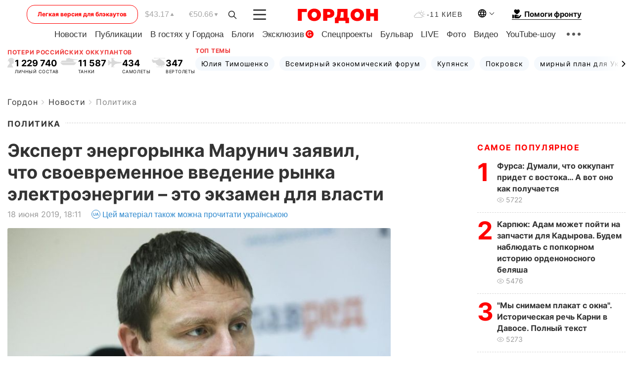

--- FILE ---
content_type: text/html; charset=utf-8
request_url: https://www.google.com/recaptcha/api2/aframe
body_size: 268
content:
<!DOCTYPE HTML><html><head><meta http-equiv="content-type" content="text/html; charset=UTF-8"></head><body><script nonce="aRQNmnhKSWH5POHTFbS7Sg">/** Anti-fraud and anti-abuse applications only. See google.com/recaptcha */ try{var clients={'sodar':'https://pagead2.googlesyndication.com/pagead/sodar?'};window.addEventListener("message",function(a){try{if(a.source===window.parent){var b=JSON.parse(a.data);var c=clients[b['id']];if(c){var d=document.createElement('img');d.src=c+b['params']+'&rc='+(localStorage.getItem("rc::a")?sessionStorage.getItem("rc::b"):"");window.document.body.appendChild(d);sessionStorage.setItem("rc::e",parseInt(sessionStorage.getItem("rc::e")||0)+1);localStorage.setItem("rc::h",'1769026350052');}}}catch(b){}});window.parent.postMessage("_grecaptcha_ready", "*");}catch(b){}</script></body></html>

--- FILE ---
content_type: application/javascript; charset=utf-8
request_url: https://fundingchoicesmessages.google.com/f/AGSKWxVI3mj0lYyQCDjVbCukKNgT2EbjYTIRKqg0QmoNIrjBvBQGbbZ7VWUvYZx4J90-31lt9k2zVbylvIMxB_Zi5xb7mkWDMqsvY6MJGXNG2Xi0leJecv36O7Wh2er_8-ZWoAXt45cO6MoqeYPOH0pWKdO3YcXvNlxD-8CajWdbp2cvEcqRAtf3n8ZlkE-J/_/secretmedia-sdk-/randomad728x90nsfw./headerad./advertise125x125._juicyads.
body_size: -1290
content:
window['373b26cc-1569-4caa-92c7-386f50ab8e9f'] = true;